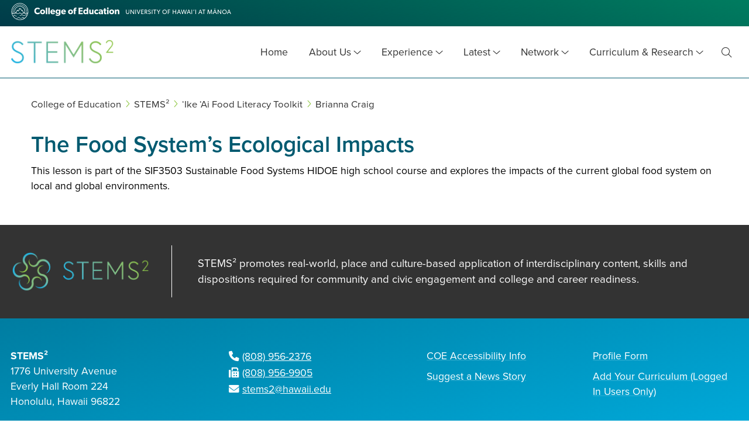

--- FILE ---
content_type: text/html; charset=UTF-8
request_url: https://coe.hawaii.edu/stems2/ike-ai/the-food-systems-ecological-impacts/
body_size: 11193
content:
<!doctype html>
<html lang="en-US">
  
    <head>
  <meta charset="utf-8">
  <meta http-equiv="x-ua-compatible" content="ie=edge">
  <meta name="viewport" content="width=device-width, initial-scale=1, shrink-to-fit=no">
  <meta name='robots' content='index, follow, max-image-preview:large, max-snippet:-1, max-video-preview:-1' />

	<!-- This site is optimized with the Yoast SEO plugin v26.7 - https://yoast.com/wordpress/plugins/seo/ -->
	<title>The Food System’s Ecological Impacts - STEMS²</title>
	<link rel="canonical" href="https://coe.hawaii.edu/stems2/ike-ai/the-food-systems-ecological-impacts/" />
	<meta property="og:locale" content="en_US" />
	<meta property="og:type" content="article" />
	<meta property="og:title" content="The Food System’s Ecological Impacts - STEMS²" />
	<meta property="og:description" content="This lesson is part of the SIF3503 Sustainable Food Systems HIDOE high school course and explores the impacts of the current global food system on local and global environments." />
	<meta property="og:url" content="https://coe.hawaii.edu/stems2/ike-ai/the-food-systems-ecological-impacts/" />
	<meta property="og:site_name" content="STEMS²" />
	<meta name="twitter:card" content="summary_large_image" />
	<script type="application/ld+json" class="yoast-schema-graph">{"@context":"https://schema.org","@graph":[{"@type":"WebPage","@id":"https://coe.hawaii.edu/stems2/ike-ai/the-food-systems-ecological-impacts/","url":"https://coe.hawaii.edu/stems2/ike-ai/the-food-systems-ecological-impacts/","name":"The Food System’s Ecological Impacts - STEMS²","isPartOf":{"@id":"https://coe.hawaii.edu/stems2/#website"},"datePublished":"2022-05-12T20:07:21+00:00","inLanguage":"en-US","potentialAction":[{"@type":"ReadAction","target":["https://coe.hawaii.edu/stems2/ike-ai/the-food-systems-ecological-impacts/"]}]},{"@type":"WebSite","@id":"https://coe.hawaii.edu/stems2/#website","url":"https://coe.hawaii.edu/stems2/","name":"STEMS²","description":"","publisher":{"@id":"https://coe.hawaii.edu/stems2/#organization"},"potentialAction":[{"@type":"SearchAction","target":{"@type":"EntryPoint","urlTemplate":"https://coe.hawaii.edu/stems2/?s={search_term_string}"},"query-input":{"@type":"PropertyValueSpecification","valueRequired":true,"valueName":"search_term_string"}}],"inLanguage":"en-US"},{"@type":"Organization","@id":"https://coe.hawaii.edu/stems2/#organization","name":"College of Education - University of Hawaiʻi at Mānoa","url":"https://coe.hawaii.edu/stems2/","logo":{"@type":"ImageObject","inLanguage":"en-US","@id":"https://coe.hawaii.edu/stems2/#/schema/logo/image/","url":"https://coe.hawaii.edu/stems2/wp-content/uploads/sites/3/2022/04/coe-color-mark.png","contentUrl":"https://coe.hawaii.edu/stems2/wp-content/uploads/sites/3/2022/04/coe-color-mark.png","width":1200,"height":1200,"caption":"College of Education - University of Hawaiʻi at Mānoa"},"image":{"@id":"https://coe.hawaii.edu/stems2/#/schema/logo/image/"}}]}</script>
	<!-- / Yoast SEO plugin. -->


<link rel='dns-prefetch' href='//maps.googleapis.com' />
<link rel='dns-prefetch' href='//www.googletagmanager.com' />
<link rel="alternate" title="oEmbed (JSON)" type="application/json+oembed" href="https://coe.hawaii.edu/stems2/wp-json/oembed/1.0/embed?url=https%3A%2F%2Fcoe.hawaii.edu%2Fstems2%2Fike-ai%2Fthe-food-systems-ecological-impacts%2F" />
<link rel="alternate" title="oEmbed (XML)" type="text/xml+oembed" href="https://coe.hawaii.edu/stems2/wp-json/oembed/1.0/embed?url=https%3A%2F%2Fcoe.hawaii.edu%2Fstems2%2Fike-ai%2Fthe-food-systems-ecological-impacts%2F&#038;format=xml" />
<style id='wp-img-auto-sizes-contain-inline-css' type='text/css'>
img:is([sizes=auto i],[sizes^="auto," i]){contain-intrinsic-size:3000px 1500px}
/*# sourceURL=wp-img-auto-sizes-contain-inline-css */
</style>
<style id='wp-emoji-styles-inline-css' type='text/css'>

	img.wp-smiley, img.emoji {
		display: inline !important;
		border: none !important;
		box-shadow: none !important;
		height: 1em !important;
		width: 1em !important;
		margin: 0 0.07em !important;
		vertical-align: -0.1em !important;
		background: none !important;
		padding: 0 !important;
	}
/*# sourceURL=wp-emoji-styles-inline-css */
</style>
<style id='wp-block-library-inline-css' type='text/css'>
:root{--wp-block-synced-color:#7a00df;--wp-block-synced-color--rgb:122,0,223;--wp-bound-block-color:var(--wp-block-synced-color);--wp-editor-canvas-background:#ddd;--wp-admin-theme-color:#007cba;--wp-admin-theme-color--rgb:0,124,186;--wp-admin-theme-color-darker-10:#006ba1;--wp-admin-theme-color-darker-10--rgb:0,107,160.5;--wp-admin-theme-color-darker-20:#005a87;--wp-admin-theme-color-darker-20--rgb:0,90,135;--wp-admin-border-width-focus:2px}@media (min-resolution:192dpi){:root{--wp-admin-border-width-focus:1.5px}}.wp-element-button{cursor:pointer}:root .has-very-light-gray-background-color{background-color:#eee}:root .has-very-dark-gray-background-color{background-color:#313131}:root .has-very-light-gray-color{color:#eee}:root .has-very-dark-gray-color{color:#313131}:root .has-vivid-green-cyan-to-vivid-cyan-blue-gradient-background{background:linear-gradient(135deg,#00d084,#0693e3)}:root .has-purple-crush-gradient-background{background:linear-gradient(135deg,#34e2e4,#4721fb 50%,#ab1dfe)}:root .has-hazy-dawn-gradient-background{background:linear-gradient(135deg,#faaca8,#dad0ec)}:root .has-subdued-olive-gradient-background{background:linear-gradient(135deg,#fafae1,#67a671)}:root .has-atomic-cream-gradient-background{background:linear-gradient(135deg,#fdd79a,#004a59)}:root .has-nightshade-gradient-background{background:linear-gradient(135deg,#330968,#31cdcf)}:root .has-midnight-gradient-background{background:linear-gradient(135deg,#020381,#2874fc)}:root{--wp--preset--font-size--normal:16px;--wp--preset--font-size--huge:42px}.has-regular-font-size{font-size:1em}.has-larger-font-size{font-size:2.625em}.has-normal-font-size{font-size:var(--wp--preset--font-size--normal)}.has-huge-font-size{font-size:var(--wp--preset--font-size--huge)}.has-text-align-center{text-align:center}.has-text-align-left{text-align:left}.has-text-align-right{text-align:right}.has-fit-text{white-space:nowrap!important}#end-resizable-editor-section{display:none}.aligncenter{clear:both}.items-justified-left{justify-content:flex-start}.items-justified-center{justify-content:center}.items-justified-right{justify-content:flex-end}.items-justified-space-between{justify-content:space-between}.screen-reader-text{border:0;clip-path:inset(50%);height:1px;margin:-1px;overflow:hidden;padding:0;position:absolute;width:1px;word-wrap:normal!important}.screen-reader-text:focus{background-color:#ddd;clip-path:none;color:#444;display:block;font-size:1em;height:auto;left:5px;line-height:normal;padding:15px 23px 14px;text-decoration:none;top:5px;width:auto;z-index:100000}html :where(.has-border-color){border-style:solid}html :where([style*=border-top-color]){border-top-style:solid}html :where([style*=border-right-color]){border-right-style:solid}html :where([style*=border-bottom-color]){border-bottom-style:solid}html :where([style*=border-left-color]){border-left-style:solid}html :where([style*=border-width]){border-style:solid}html :where([style*=border-top-width]){border-top-style:solid}html :where([style*=border-right-width]){border-right-style:solid}html :where([style*=border-bottom-width]){border-bottom-style:solid}html :where([style*=border-left-width]){border-left-style:solid}html :where(img[class*=wp-image-]){height:auto;max-width:100%}:where(figure){margin:0 0 1em}html :where(.is-position-sticky){--wp-admin--admin-bar--position-offset:var(--wp-admin--admin-bar--height,0px)}@media screen and (max-width:600px){html :where(.is-position-sticky){--wp-admin--admin-bar--position-offset:0px}}
/*# sourceURL=/wp-includes/css/dist/block-library/common.min.css */
</style>
<link rel='stylesheet' id='sage/main.css-css' href='https://coe.hawaii.edu/stems2/wp-content/themes/coe-wp-programs-theme/dist/styles/main_a284d1aa.css?ver=1.0' type='text/css' media='all' />
<script type="text/javascript" src="https://coe.hawaii.edu/stems2/wp-includes/js/jquery/jquery.min.js?ver=3.7.1" id="jquery-core-js"></script>
<script type="text/javascript" src="https://coe.hawaii.edu/stems2/wp-includes/js/jquery/jquery-migrate.min.js?ver=3.4.1" id="jquery-migrate-js"></script>
<link rel="https://api.w.org/" href="https://coe.hawaii.edu/stems2/wp-json/" /><link rel="alternate" title="JSON" type="application/json" href="https://coe.hawaii.edu/stems2/wp-json/wp/v2/ike_ai_resource/6168" /><link rel="EditURI" type="application/rsd+xml" title="RSD" href="https://coe.hawaii.edu/stems2/xmlrpc.php?rsd" />
<meta name="generator" content="WordPress 6.9" />
<meta name="generator" content="Site Kit by Google 1.170.0" />    <link rel="apple-touch-icon" href="https://coe.hawaii.edu/stems2/wp-content/themes/coe-wp-programs-theme/resources/assets/images/favicons/apple-icon-57x57.png" sizes="57x57">
    <link rel="apple-touch-icon" href="https://coe.hawaii.edu/stems2/wp-content/themes/coe-wp-programs-theme/resources/assets/images/favicons/apple-icon-60x60.png" sizes="60x60">
    <link rel="apple-touch-icon" href="https://coe.hawaii.edu/stems2/wp-content/themes/coe-wp-programs-theme/resources/assets/images/favicons/apple-icon-72x72.png" sizes="72x72">
    <link rel="apple-touch-icon" href="https://coe.hawaii.edu/stems2/wp-content/themes/coe-wp-programs-theme/resources/assets/images/favicons/apple-icon-114x114.png" sizes="114x114">
    <link rel="apple-touch-icon" href="https://coe.hawaii.edu/stems2/wp-content/themes/coe-wp-programs-theme/resources/assets/images/favicons/apple-icon-120x120.png" sizes="120x120">
    <link rel="apple-touch-icon" href="https://coe.hawaii.edu/stems2/wp-content/themes/coe-wp-programs-theme/resources/assets/images/favicons/apple-icon-144x144.png" sizes="144x144">
    <link rel="apple-touch-icon" href="https://coe.hawaii.edu/stems2/wp-content/themes/coe-wp-programs-theme/resources/assets/images/favicons/apple-icon-152x152.png" sizes="152x152">
    <link rel="apple-touch-icon" href="https://coe.hawaii.edu/stems2/wp-content/themes/coe-wp-programs-theme/resources/assets/images/favicons/apple-icon-180x180.png" sizes="180x180">
    <link rel="icon" type="image/png" href="https://coe.hawaii.edu/stems2/wp-content/themes/coe-wp-programs-theme/resources/assets/images/favicons/android-icon-192x192.png" sizes="192x192">
    <link rel="icon" type="image/png" href="https://coe.hawaii.edu/stems2/wp-content/themes/coe-wp-programs-theme/resources/assets/images/favicons/favicon-32x32.png" sizes="32x32">
    <link rel="icon" type="image/png" href="https://coe.hawaii.edu/stems2/wp-content/themes/coe-wp-programs-theme/resources/assets/images/favicons/favicon-96x96.png" sizes="96x96">
    <link rel="icon" type="image/png" href="https://coe.hawaii.edu/stems2/wp-content/themes/coe-wp-programs-theme/resources/assets/images/favicons/favicon-16x16.png" sizes="16x16">
    <link rel="manifest" href="https://coe.hawaii.edu/stems2/wp-content/themes/coe-wp-programs-theme/resources/assets/images/favicons/manifest.json">
    <meta name="msapplication-TileColor" content="#fff">
    <meta name="msapplication-TileImager" content="ms-icon-144x144">
    <meta name="theme-color" content="#fff">
    <link rel="shortcut icon" type="image/png" href="https://coe.hawaii.edu/stems2/wp-content/themes/coe-wp-programs-theme/resources/assets/images/coe-icon.png">
    <link rel="shortcut icon" type="image/x-icon" href="https://coe.hawaii.edu/stems2/wp-content/themes/coe-wp-programs-theme/resources/assets/images/favicons/favicon.ico">
    <link rel="icon" type="image/x-icon" href="https://coe.hawaii.edu/stems2/wp-content/themes/coe-wp-programs-theme/resources/assets/images/favicons/favicon.ico">
    <meta name="google-site-verification" content="t434u_H4w9lTKtLjxUzcPKmxbp0JLxqJG-SYkU9wdTE"><style class='wp-fonts-local' type='text/css'>
@font-face{font-family:proxima-nova;font-style:normal;font-weight:400;font-display:auto;src:url('https://use.typekit.net/af/4838bd/00000000000000003b9b0934/27/l?primer=f592e0a4b9356877842506ce344308576437e4f677d7c9b78ca2162e6cad991a&fvd=n4&v=3&.woff2') format('woff2'), url('https://use.typekit.net/af/4838bd/00000000000000003b9b0934/27/d?primer=f592e0a4b9356877842506ce344308576437e4f677d7c9b78ca2162e6cad991a&fvd=n4&v=3&.woff') format('woff'), url('https://use.typekit.net/af/4838bd/00000000000000003b9b0934/27/a?primer=f592e0a4b9356877842506ce344308576437e4f677d7c9b78ca2162e6cad991a&fvd=n4&v=3&.otf') format('opentype');}
@font-face{font-family:proxima-nova;font-style:italic;font-weight:400;font-display:auto;src:url('https://use.typekit.net/af/6aec08/00000000000000003b9b0935/27/l?primer=f592e0a4b9356877842506ce344308576437e4f677d7c9b78ca2162e6cad991a&fvd=i4&v=3&.woff2') format('woff2'), url('https://use.typekit.net/af/6aec08/00000000000000003b9b0935/27/d?primer=f592e0a4b9356877842506ce344308576437e4f677d7c9b78ca2162e6cad991a&fvd=i4&v=3&.woff') format('woff'), url('https://use.typekit.net/af/6aec08/00000000000000003b9b0935/27/a?primer=f592e0a4b9356877842506ce344308576437e4f677d7c9b78ca2162e6cad991a&fvd=i4&v=3&.otf') format('opentype');}
@font-face{font-family:proxima-nova;font-style:normal;font-weight:600;font-display:auto;src:url('https://use.typekit.net/af/27776b/00000000000000003b9b0939/27/l?primer=f592e0a4b9356877842506ce344308576437e4f677d7c9b78ca2162e6cad991a&fvd=n6&v=3&.woff2') format('woff2'), url('https://use.typekit.net/af/27776b/00000000000000003b9b0939/27/d?primer=f592e0a4b9356877842506ce344308576437e4f677d7c9b78ca2162e6cad991a&fvd=n6&v=3&.woff') format('woff'), url('https://use.typekit.net/af/27776b/00000000000000003b9b0939/27/a?primer=f592e0a4b9356877842506ce344308576437e4f677d7c9b78ca2162e6cad991a&fvd=n6&v=3&.otf') format('opentype');}
@font-face{font-family:proxima-nova;font-style:normal;font-weight:700;font-display:auto;src:url('https://use.typekit.net/af/71f83c/00000000000000003b9b093b/27/l?primer=f592e0a4b9356877842506ce344308576437e4f677d7c9b78ca2162e6cad991a&fvd=n7&v=3&.woff2') format('woff2'), url('https://use.typekit.net/af/71f83c/00000000000000003b9b093b/27/d?primer=f592e0a4b9356877842506ce344308576437e4f677d7c9b78ca2162e6cad991a&fvd=n7&v=3&.woff') format('woff'), url('https://use.typekit.net/af/71f83c/00000000000000003b9b093b/27/a?primer=f592e0a4b9356877842506ce344308576437e4f677d7c9b78ca2162e6cad991a&fvd=n7&v=3&.otf') format('opentype');}
@font-face{font-family:proxima-nova;font-style:normal;font-weight:800;font-display:auto;src:url('https://use.typekit.net/af/a3eee8/00000000000000003b9b093c/27/l?primer=f592e0a4b9356877842506ce344308576437e4f677d7c9b78ca2162e6cad991a&fvd=n8&v=3&.woff2') format('woff2'), url('https://use.typekit.net/af/a3eee8/00000000000000003b9b093c/27/d?primer=f592e0a4b9356877842506ce344308576437e4f677d7c9b78ca2162e6cad991a&fvd=n8&v=3&.woff') format('woff'), url('https://use.typekit.net/af/a3eee8/00000000000000003b9b093c/27/a?primer=f592e0a4b9356877842506ce344308576437e4f677d7c9b78ca2162e6cad991a&fvd=n8&v=3&.otf') format('opentype');}
</style>
  
            
      <script>(function(w,d,s,l,i){w[l]=w[l]||[];w[l].push({'gtm.start':
      new Date().getTime(),event:'gtm.js'});var f=d.getElementsByTagName(s)[0],
      j=d.createElement(s),dl=l!='dataLayer'?'&l='+l:'';j.async=true;j.src=
      'https://www.googletagmanager.com/gtm.js?id='+i+dl;f.parentNode.insertBefore(j,f);
      })(window,document,'script','dataLayer','GTM-P36ZX7');</script>
      
              
      <meta name="google-site-verification" content="mMZZ9V6LYdxiMHsCsh27B9yo0HcXfs6VYRx3DQ2B7vg" />
              
      <script async src="https://www.googletagmanager.com/gtag/js?id=G-Y6Q7MWVTXE"></script>
      <script>
        window.dataLayer = window.dataLayer || [];
        function gtag(){dataLayer.push(arguments);}
        gtag('js', new Date());
        gtag('config', 'G-Y6Q7MWVTXE');
      </script>
      </head>
  <body class="wp-singular ike_ai_resource-template-default single single-ike_ai_resource postid-6168 wp-theme-coe-wp-programs-themeresources edcs program stems2 the-food-systems-ecological-impacts sidebar-primary app-data index-data singular-data single-data single-ike_ai_resource-data single-ike_ai_resource-the-food-systems-ecological-impacts-data">
          <!-- Google Tag Manager (noscript) -->
      <noscript><iframe src="https://www.googletagmanager.com/ns.html?id=GTM-P36ZX7"
      height="0" width="0" style="display:none;visibility:hidden" title="Google Tag Manager"></iframe></noscript>
      <!-- End Google Tag Manager (noscript) -->
    
    
        <header class="banner" role="banner">
  <a class="screen-reader-text skip-link" href="#content">Skip to main content</a>
    
      <div class="coe-banner">
      <div class="header-container">
                  <div class="coe-logo">
            <a href="//coe.hawaii.edu" title="college of education main">
              <img src="https://coe.hawaii.edu/stems2/wp-content/themes/coe-wp-programs-theme/dist/images/coe-web-logo_daed10f1.svg" alt="College of Education University of Hawai‘i at Manoa’">
              <span class="screen-reader-text">College of Education</span>
            </a>
          </div>
                <div class="coe-links">
                  </div>
              </div>
    </div>
    
  <div class="program-banner">
                <a class="brand normal" href="https://coe.hawaii.edu/stems2">
                <h1
          id="site-title"
          class="stems2-logo"
                  >
          <span>STEMS²</span>
                  </h1>
      </a>
        <nav aria-label="main menu" class="nav-primary">
      
              <button class="menu-toggle" aria-expanded="false">Menu <span class="screen-reader-text">Open Mobile Menu</span></button>
                    <div class="menu-main-container"><ul id="menu-main" class="nav"><li id="menu-item-2335" class="menu-item menu-item-type-post_type menu-item-object-page menu-item-home menu-item-2335"><a href="https://coe.hawaii.edu/stems2/">Home</a></li>
<li id="menu-item-1362" class="menu-item menu-item-type-custom menu-item-object-custom menu-item-has-children menu-item-1362"><a href="#">About Us</a>
<ul class="sub-menu">
	<li id="menu-item-314" class="menu-item menu-item-type-post_type menu-item-object-page menu-item-314"><a href="https://coe.hawaii.edu/stems2/about/">What is STEMS²?</a></li>
	<li id="menu-item-320" class="menu-item menu-item-type-post_type menu-item-object-page menu-item-320"><a href="https://coe.hawaii.edu/stems2/why/">Why S²?</a></li>
	<li id="menu-item-1692" class="menu-item menu-item-type-post_type menu-item-object-page menu-item-1692"><a href="https://coe.hawaii.edu/stems2/photo-gallery/">Photo Gallery</a></li>
</ul>
</li>
<li id="menu-item-277" class="menu-item menu-item-type-custom menu-item-object-custom menu-item-has-children menu-item-277"><a href="#">Experience</a>
<ul class="sub-menu">
	<li id="menu-item-276" class="menu-item menu-item-type-post_type menu-item-object-programs menu-item-276"><a href="https://coe.hawaii.edu/stems2/programs/masters/">STEMS² Master&#8217;s</a></li>
	<li id="menu-item-3097" class="menu-item menu-item-type-custom menu-item-object-custom menu-item-3097"><a href="https://coe.hawaii.edu/stems2/symposium/2025/">STEMS² Symposium</a></li>
	<li id="menu-item-1617" class="menu-item menu-item-type-post_type menu-item-object-programs menu-item-1617"><a href="https://coe.hawaii.edu/stems2/programs/pd/">Professional Development</a></li>
	<li id="menu-item-1855" class="menu-item menu-item-type-post_type menu-item-object-programs menu-item-1855"><a href="https://coe.hawaii.edu/stems2/programs/collaborations/">Custom &#038; International Collaborations</a></li>
</ul>
</li>
<li id="menu-item-280" class="menu-item menu-item-type-custom menu-item-object-custom menu-item-has-children menu-item-280"><a href="#">Latest</a>
<ul class="sub-menu">
	<li id="menu-item-375" class="menu-item menu-item-type-custom menu-item-object-custom menu-item-375"><a href="https://coe.hawaii.edu/stems2/news/">News, Events &#038; Announcements</a></li>
	<li id="menu-item-864" class="menu-item menu-item-type-post_type menu-item-object-page menu-item-864"><a href="https://coe.hawaii.edu/stems2/calendar/">Calendar</a></li>
	<li id="menu-item-377" class="menu-item menu-item-type-custom menu-item-object-custom menu-item-377"><a href="https://coe.hawaii.edu/stems2/profiles/">Profiles</a></li>
	<li id="menu-item-769" class="menu-item menu-item-type-post_type menu-item-object-page menu-item-769"><a href="https://coe.hawaii.edu/stems2/photo-gallery/">Photo Gallery</a></li>
	<li id="menu-item-9301" class="menu-item menu-item-type-post_type menu-item-object-page menu-item-9301"><a href="https://coe.hawaii.edu/stems2/newsletter/">Newsletter</a></li>
	<li id="menu-item-2045" class="menu-item menu-item-type-custom menu-item-object-custom menu-item-2045"><a href="https://www.youtube.com/channel/UCM8x56zuebNlGEvlUTLsC7g?disable_polymer=true">STEMS² on YouTube</a></li>
</ul>
</li>
<li id="menu-item-279" class="menu-item menu-item-type-custom menu-item-object-custom menu-item-has-children menu-item-279"><a href="#">Network</a>
<ul class="sub-menu">
	<li id="menu-item-372" class="menu-item menu-item-type-custom menu-item-object-custom menu-item-372"><a href="https://coe.hawaii.edu/stems2/profile_search/">Network Directory</a></li>
	<li id="menu-item-332" class="menu-item menu-item-type-post_type menu-item-object-page menu-item-332"><a href="https://coe.hawaii.edu/stems2/network-map/">Network Map</a></li>
	<li id="menu-item-1435" class="menu-item menu-item-type-post_type menu-item-object-page menu-item-1435"><a href="https://coe.hawaii.edu/stems2/sponsors/">Sponsors</a></li>
	<li id="menu-item-1436" class="menu-item menu-item-type-post_type menu-item-object-page menu-item-1436"><a href="https://coe.hawaii.edu/stems2/donate/">Donate to STEMS²</a></li>
</ul>
</li>
<li id="menu-item-281" class="menu-item menu-item-type-custom menu-item-object-custom menu-item-has-children menu-item-281"><a href="#">Curriculum &#038; Research</a>
<ul class="sub-menu">
	<li id="menu-item-4566" class="menu-item menu-item-type-custom menu-item-object-custom menu-item-4566"><a href="#">Curriculum &#038; Resources</a></li>
	<li id="menu-item-399" class="menu-item menu-item-type-custom menu-item-object-custom menu-item-399"><a href="https://coe.hawaii.edu/stems2/curriculum/">STEMS² Curriculum Search</a></li>
	<li id="menu-item-4890" class="menu-item menu-item-type-post_type menu-item-object-page menu-item-4890"><a href="https://coe.hawaii.edu/stems2/ulu-education-toolkit-guide/">‘Ulu Education Toolkit</a></li>
	<li id="menu-item-7029" class="menu-item menu-item-type-post_type menu-item-object-page menu-item-7029"><a href="https://coe.hawaii.edu/stems2/ike-ai-guide/">ʻIke ʻAi Food Literacy Toolkit</a></li>
	<li id="menu-item-9247" class="menu-item menu-item-type-post_type menu-item-object-page menu-item-9247"><a href="https://coe.hawaii.edu/stems2/farm-to-school-guide/">Hawai‘i Farm to School Toolkit</a></li>
	<li id="menu-item-4567" class="menu-item menu-item-type-custom menu-item-object-custom menu-item-4567"><a href="#">Research</a></li>
	<li id="menu-item-1012" class="menu-item menu-item-type-custom menu-item-object-custom menu-item-1012"><a href="https://coe.hawaii.edu/stems2/research/">Faculty/Staff Research</a></li>
	<li id="menu-item-495" class="menu-item menu-item-type-post_type menu-item-object-page menu-item-495"><a href="https://coe.hawaii.edu/stems2/our-research/">Student &#038; Affiliated Research</a></li>
	<li id="menu-item-343" class="menu-item menu-item-type-post_type menu-item-object-page menu-item-343"><a href="https://coe.hawaii.edu/stems2/research-we-draw-from/">Research We Draw From</a></li>
</ul>
</li>
</ul></div>
            
              <div class="menu-search">
  <a class="search-toggle" href="#searchform"><i class="fal fa-search" aria-hidden="true"></i><span class="screen-reader-text">Toggle Search</span></a>
  <div class="search-container" aria-expanded="false">
    <form role="search" method="get" class="searchform" action="https://coe.hawaii.edu/stems2/">
      <label for="basic-site-search" id="searchform" class="screen-reader-text" action="https://coe.hawaii.edu/stems2/">
        Search for:
      </label>
      <input type="search" class="search-field" id="basic-site-search" placeholder="Search &hellip;" value="" name="s" />
      <button type="submit" class="search-submit" value="Search"><i class="fal fa-search" aria-hidden="true"></i><span class="screen-reader-text">Site Search</span></button>
    </form>
  </div>
</div>
          </nav>
  </div>
</header>
 

    <main class="main with_sidebar print" id="content">

      

        <div class="content print" role="main">
    <div class="container">
      <div class="breadcrumbs" typeof="BreadcrumbList" vocab="http://schema.org/">
    <span property="itemListElement" typeof="ListItem"><a property="item" typeof="WebPage" title="Go to College of Education." href="https://coe.hawaii.edu" class="main-home"><span property="name">College of Education</span></a><meta property="position" content="1"></span><i class="fal fa-angle-right" aria-hidden="true"></i><span property="itemListElement" typeof="ListItem"><a property="item" typeof="WebPage" title="Go to STEMS²." href="https://coe.hawaii.edu/stems2" class="home"><span property="name">STEMS²</span></a><meta property="position" content="2"></span><i class="fal fa-angle-right" aria-hidden="true"></i><span property="itemListElement" typeof="ListItem"><a property="item" typeof="WebPage" title="Go to ʻIke ʻAi Food Literacy Toolkit." href="https://coe.hawaii.edu/stems2/ike-ai/" class="archive post-ike_ai_resource-archive" ><span property="name">ʻIke ʻAi Food Literacy Toolkit</span></a><meta property="position" content="3"></span><i class="fal fa-angle-right" aria-hidden="true"></i><span property="itemListElement" typeof="ListItem"><a property="item" typeof="WebPage" title="Go to the Brianna Craig Toolkit Resource Contributor archives." href="https://coe.hawaii.edu/stems2/toolkit_resource_contributor/brianna-craig/?post_type=ike_ai_resource" class="taxonomy toolkit_resource_contributor" aria-current="page"><span property="name">Brianna Craig</span></a><meta property="position" content="4"></span>
  </div>
      <div class="page-header">
          <h1>
                  The Food System’s Ecological Impacts
                          
              </h1>
      </div>
    </div>
    <div class="main_content">
      <div class="container">
            <article role="article" class="post-6168 ike_ai_resource type-ike_ai_resource status-publish hentry toolkit_resource_contributor-brianna-craig">
  <div class="entry-content">
    <p>This lesson is part of the SIF3503 Sustainable Food Systems HIDOE high school course and explores the impacts of the current global food system on local and global environments.</p>
  </div>
  <footer>
    
  </footer>
  <section id="comments" class="comments">
  
  
  </section>
</article>
        </div>
    </div>
  </div>

      

    </main>

        <footer class="department-footer" aria-label="department or special program info">
    <div class="container">
              <img class="dept-logo" src="https://coe.hawaii.edu/stems2/wp-content/themes/coe-wp-programs-theme/dist/images/stems2-color-logo_cb569e3a.png" alt="STEMS² logo">
                    <p class="tagline">
                    STEMS² promotes real-world, place and culture-based application of interdisciplinary content, skills and dispositions required for community and civic engagement and college and career readiness.
                  </p>
          </div>
  </footer>
  
  <footer class="site-footer">
    <div class="container">
      <div class="address-contact-link">
        <address>
          <strong>STEMS²</strong>
                    <p>1776 University Avenue<br />
Everly Hall Room 224<br />
Honolulu, Hawaii 96822</p>

        </address>
        <div class="contact">
                                <i class="fas fa-phone" aria-hidden="true"></i> <a href="tel:+1-808-956-2376">(808) 956-2376</a>
                                <br /><i class="fas fa-fax" aria-hidden="true"></i> <a href="tel:+1-808-956-9905">(808) 956-9905</a>
                                <br /><i class="fas fa-envelope" aria-hidden="true"></i> <a href="mailto:stems2@hawaii.edu">stems2@hawaii.edu</a>
                  </div>

                  <ul class="other-links-col other-links-col1">
                                         <li><a href="https://coe.hawaii.edu/accessibility" target="_self">COE Accessibility Info</a></li>
                                         <li><a href="https://docs.google.com/forms/d/e/1FAIpQLSc1jLT5S8Chwbk858e2Z5msnbrPjy-EGqHvLvHOYqJ0gnSfhA/viewform" target="_self">Suggest a News Story</a></li>
                      </ul>
                          <ul class="other-links-col other-links-col2">
                                                                     <li><a href="https://goo.gl/forms/CkZ5Pdppic2l6wtq2" target="_self">Profile Form</a></li>
                                         <li><a href="https://coe.hawaii.edu/stems2/curricula-form/" target="_self">Add Your Curriculum (Logged In Users Only)</a></li>
                                        </ul>
              </div>
      <div class="logos-coe-links">
        <div class="logos">
          <a class="coe" href="//coe.hawaii.edu">
            <img src="https://coe.hawaii.edu/stems2/wp-content/themes/coe-wp-programs-theme/dist/images/coe-logo-white_144fe760.svg" alt="UHM logo">
          </a>
          <a class="manoa" href="//manoa.hawaii.edu">
            <img src="https://coe.hawaii.edu/stems2/wp-content/themes/coe-wp-programs-theme/dist/images/manoa-white-left_9480cfad.svg" alt="College of Education logo">
          </a>
        </div>
        <div class="links">
          
                      <a class="sitemap" href="https://coe.hawaii.edu/stems2/sitemap/" title="sitemap"><i aria-hidden="true" class="fal fa-sitemap"></i> <span>Sitemap</span></a>
                      <a class="give" href="http://www.uhfoundation.org/STEMS2" target="1"><i aria-hidden="true" class="fal fa-gift"></i> <span>Give</span></a>
     <a class="apply" href="https://makalei.coe.hawaii.edu/student" target="1"><i aria-hidden="true" class="fal fa-pencil-alt"></i> <span>Apply</span></a>


      <a href="https://coe.hawaii.edu/stems2/wp-login.php?redirect_to=https%3A%2F%2Fcoe.hawaii.edu%2Fstems2%2Fike-ai%2Fthe-food-systems-ecological-impacts%2F" title="user login"><i aria-hidden="true" class="fal fa-sign-in"></i> <span>Log In</span></a>
          </div>
      </div>
    </div>
  </footer>

    <script type="speculationrules">
{"prefetch":[{"source":"document","where":{"and":[{"href_matches":"/stems2/*"},{"not":{"href_matches":["/stems2/wp-*.php","/stems2/wp-admin/*","/stems2/wp-content/uploads/sites/3/*","/stems2/wp-content/*","/stems2/wp-content/plugins/*","/stems2/wp-content/themes/coe-wp-programs-theme/resources/*","/stems2/*\\?(.+)"]}},{"not":{"selector_matches":"a[rel~=\"nofollow\"]"}},{"not":{"selector_matches":".no-prefetch, .no-prefetch a"}}]},"eagerness":"conservative"}]}
</script>
<style id='global-styles-inline-css' type='text/css'>
:root{--wp--preset--aspect-ratio--square: 1;--wp--preset--aspect-ratio--4-3: 4/3;--wp--preset--aspect-ratio--3-4: 3/4;--wp--preset--aspect-ratio--3-2: 3/2;--wp--preset--aspect-ratio--2-3: 2/3;--wp--preset--aspect-ratio--16-9: 16/9;--wp--preset--aspect-ratio--9-16: 9/16;--wp--preset--color--black: #000000;--wp--preset--color--cyan-bluish-gray: #abb8c3;--wp--preset--color--white: #ffffff;--wp--preset--color--pale-pink: #f78da7;--wp--preset--color--vivid-red: #cf2e2e;--wp--preset--color--luminous-vivid-orange: #ff6900;--wp--preset--color--luminous-vivid-amber: #fcb900;--wp--preset--color--light-green-cyan: #7bdcb5;--wp--preset--color--vivid-green-cyan: #00d084;--wp--preset--color--pale-cyan-blue: #8ed1fc;--wp--preset--color--vivid-cyan-blue: #0693e3;--wp--preset--color--vivid-purple: #9b51e0;--wp--preset--color--coe-green: #009877;--wp--preset--color--coe-blue: #005a70;--wp--preset--color--coe-black: #0f1820;--wp--preset--color--coe-light-green-background: #e6f5f1;--wp--preset--color--coe-light-green: #ccebe4;--wp--preset--color--coe-gray: #b1b6b9;--wp--preset--color--coe-white: #ffffff;--wp--preset--color--coe-green-shade: #007c5f;--wp--preset--color--coe-red: #b34a64;--wp--preset--color--coe-purple: #484d7a;--wp--preset--color--coe-highlight-green: #668848;--wp--preset--color--coe-forward-blue: #00828c;--wp--preset--gradient--vivid-cyan-blue-to-vivid-purple: linear-gradient(135deg,rgb(6,147,227) 0%,rgb(155,81,224) 100%);--wp--preset--gradient--light-green-cyan-to-vivid-green-cyan: linear-gradient(135deg,rgb(122,220,180) 0%,rgb(0,208,130) 100%);--wp--preset--gradient--luminous-vivid-amber-to-luminous-vivid-orange: linear-gradient(135deg,rgb(252,185,0) 0%,rgb(255,105,0) 100%);--wp--preset--gradient--luminous-vivid-orange-to-vivid-red: linear-gradient(135deg,rgb(255,105,0) 0%,rgb(207,46,46) 100%);--wp--preset--gradient--very-light-gray-to-cyan-bluish-gray: linear-gradient(135deg,rgb(238,238,238) 0%,rgb(169,184,195) 100%);--wp--preset--gradient--cool-to-warm-spectrum: linear-gradient(135deg,rgb(74,234,220) 0%,rgb(151,120,209) 20%,rgb(207,42,186) 40%,rgb(238,44,130) 60%,rgb(251,105,98) 80%,rgb(254,248,76) 100%);--wp--preset--gradient--blush-light-purple: linear-gradient(135deg,rgb(255,206,236) 0%,rgb(152,150,240) 100%);--wp--preset--gradient--blush-bordeaux: linear-gradient(135deg,rgb(254,205,165) 0%,rgb(254,45,45) 50%,rgb(107,0,62) 100%);--wp--preset--gradient--luminous-dusk: linear-gradient(135deg,rgb(255,203,112) 0%,rgb(199,81,192) 50%,rgb(65,88,208) 100%);--wp--preset--gradient--pale-ocean: linear-gradient(135deg,rgb(255,245,203) 0%,rgb(182,227,212) 50%,rgb(51,167,181) 100%);--wp--preset--gradient--electric-grass: linear-gradient(135deg,rgb(202,248,128) 0%,rgb(113,206,126) 100%);--wp--preset--gradient--midnight: linear-gradient(135deg,rgb(2,3,129) 0%,rgb(40,116,252) 100%);--wp--preset--gradient--light-green-radial: radial-gradient(ellipse at -10% 0%, #ccebe4 0%, #e6f5f1 22%, #F5F2ED 80%);--wp--preset--gradient--blue-to-light-blue: linear-gradient(135deg, #005a70 20%, #337b8d 60%);--wp--preset--gradient--green-to-blue: radial-gradient(ellipse at 0% 15%, #009877 25%, #005a70 65%);--wp--preset--font-size--small: 13px;--wp--preset--font-size--medium: 20px;--wp--preset--font-size--large: 36px;--wp--preset--font-size--x-large: 42px;--wp--preset--font-family--proxima-nova: "proxima-nova", sans-serif;--wp--preset--spacing--20: 0.44rem;--wp--preset--spacing--30: 0.67rem;--wp--preset--spacing--40: 1rem;--wp--preset--spacing--50: 1.5rem;--wp--preset--spacing--60: 2.25rem;--wp--preset--spacing--70: 3.38rem;--wp--preset--spacing--80: 5.06rem;--wp--preset--shadow--natural: 6px 6px 9px rgba(0, 0, 0, 0.2);--wp--preset--shadow--deep: 12px 12px 50px rgba(0, 0, 0, 0.4);--wp--preset--shadow--sharp: 6px 6px 0px rgba(0, 0, 0, 0.2);--wp--preset--shadow--outlined: 6px 6px 0px -3px rgb(255, 255, 255), 6px 6px rgb(0, 0, 0);--wp--preset--shadow--crisp: 6px 6px 0px rgb(0, 0, 0);}:root { --wp--style--global--content-size: 1600px;--wp--style--global--wide-size: 1600px; }:where(body) { margin: 0; }.wp-site-blocks > .alignleft { float: left; margin-right: 2em; }.wp-site-blocks > .alignright { float: right; margin-left: 2em; }.wp-site-blocks > .aligncenter { justify-content: center; margin-left: auto; margin-right: auto; }:where(.wp-site-blocks) > * { margin-block-start: 24px; margin-block-end: 0; }:where(.wp-site-blocks) > :first-child { margin-block-start: 0; }:where(.wp-site-blocks) > :last-child { margin-block-end: 0; }:root { --wp--style--block-gap: 24px; }:root :where(.is-layout-flow) > :first-child{margin-block-start: 0;}:root :where(.is-layout-flow) > :last-child{margin-block-end: 0;}:root :where(.is-layout-flow) > *{margin-block-start: 24px;margin-block-end: 0;}:root :where(.is-layout-constrained) > :first-child{margin-block-start: 0;}:root :where(.is-layout-constrained) > :last-child{margin-block-end: 0;}:root :where(.is-layout-constrained) > *{margin-block-start: 24px;margin-block-end: 0;}:root :where(.is-layout-flex){gap: 24px;}:root :where(.is-layout-grid){gap: 24px;}.is-layout-flow > .alignleft{float: left;margin-inline-start: 0;margin-inline-end: 2em;}.is-layout-flow > .alignright{float: right;margin-inline-start: 2em;margin-inline-end: 0;}.is-layout-flow > .aligncenter{margin-left: auto !important;margin-right: auto !important;}.is-layout-constrained > .alignleft{float: left;margin-inline-start: 0;margin-inline-end: 2em;}.is-layout-constrained > .alignright{float: right;margin-inline-start: 2em;margin-inline-end: 0;}.is-layout-constrained > .aligncenter{margin-left: auto !important;margin-right: auto !important;}.is-layout-constrained > :where(:not(.alignleft):not(.alignright):not(.alignfull)){max-width: var(--wp--style--global--content-size);margin-left: auto !important;margin-right: auto !important;}.is-layout-constrained > .alignwide{max-width: var(--wp--style--global--wide-size);}body .is-layout-flex{display: flex;}.is-layout-flex{flex-wrap: wrap;align-items: center;}.is-layout-flex > :is(*, div){margin: 0;}body .is-layout-grid{display: grid;}.is-layout-grid > :is(*, div){margin: 0;}body{padding-top: 0px;padding-right: 0px;padding-bottom: 0px;padding-left: 0px;}a:where(:not(.wp-element-button)){text-decoration: underline;}:root :where(.wp-element-button, .wp-block-button__link){background-color: #32373c;border-width: 0;color: #fff;font-family: inherit;font-size: inherit;font-style: inherit;font-weight: inherit;letter-spacing: inherit;line-height: inherit;padding-top: calc(0.667em + 2px);padding-right: calc(1.333em + 2px);padding-bottom: calc(0.667em + 2px);padding-left: calc(1.333em + 2px);text-decoration: none;text-transform: inherit;}.has-black-color{color: var(--wp--preset--color--black) !important;}.has-cyan-bluish-gray-color{color: var(--wp--preset--color--cyan-bluish-gray) !important;}.has-white-color{color: var(--wp--preset--color--white) !important;}.has-pale-pink-color{color: var(--wp--preset--color--pale-pink) !important;}.has-vivid-red-color{color: var(--wp--preset--color--vivid-red) !important;}.has-luminous-vivid-orange-color{color: var(--wp--preset--color--luminous-vivid-orange) !important;}.has-luminous-vivid-amber-color{color: var(--wp--preset--color--luminous-vivid-amber) !important;}.has-light-green-cyan-color{color: var(--wp--preset--color--light-green-cyan) !important;}.has-vivid-green-cyan-color{color: var(--wp--preset--color--vivid-green-cyan) !important;}.has-pale-cyan-blue-color{color: var(--wp--preset--color--pale-cyan-blue) !important;}.has-vivid-cyan-blue-color{color: var(--wp--preset--color--vivid-cyan-blue) !important;}.has-vivid-purple-color{color: var(--wp--preset--color--vivid-purple) !important;}.has-coe-green-color{color: var(--wp--preset--color--coe-green) !important;}.has-coe-blue-color{color: var(--wp--preset--color--coe-blue) !important;}.has-coe-black-color{color: var(--wp--preset--color--coe-black) !important;}.has-coe-light-green-background-color{color: var(--wp--preset--color--coe-light-green-background) !important;}.has-coe-light-green-color{color: var(--wp--preset--color--coe-light-green) !important;}.has-coe-gray-color{color: var(--wp--preset--color--coe-gray) !important;}.has-coe-white-color{color: var(--wp--preset--color--coe-white) !important;}.has-coe-green-shade-color{color: var(--wp--preset--color--coe-green-shade) !important;}.has-coe-red-color{color: var(--wp--preset--color--coe-red) !important;}.has-coe-purple-color{color: var(--wp--preset--color--coe-purple) !important;}.has-coe-highlight-green-color{color: var(--wp--preset--color--coe-highlight-green) !important;}.has-coe-forward-blue-color{color: var(--wp--preset--color--coe-forward-blue) !important;}.has-black-background-color{background-color: var(--wp--preset--color--black) !important;}.has-cyan-bluish-gray-background-color{background-color: var(--wp--preset--color--cyan-bluish-gray) !important;}.has-white-background-color{background-color: var(--wp--preset--color--white) !important;}.has-pale-pink-background-color{background-color: var(--wp--preset--color--pale-pink) !important;}.has-vivid-red-background-color{background-color: var(--wp--preset--color--vivid-red) !important;}.has-luminous-vivid-orange-background-color{background-color: var(--wp--preset--color--luminous-vivid-orange) !important;}.has-luminous-vivid-amber-background-color{background-color: var(--wp--preset--color--luminous-vivid-amber) !important;}.has-light-green-cyan-background-color{background-color: var(--wp--preset--color--light-green-cyan) !important;}.has-vivid-green-cyan-background-color{background-color: var(--wp--preset--color--vivid-green-cyan) !important;}.has-pale-cyan-blue-background-color{background-color: var(--wp--preset--color--pale-cyan-blue) !important;}.has-vivid-cyan-blue-background-color{background-color: var(--wp--preset--color--vivid-cyan-blue) !important;}.has-vivid-purple-background-color{background-color: var(--wp--preset--color--vivid-purple) !important;}.has-coe-green-background-color{background-color: var(--wp--preset--color--coe-green) !important;}.has-coe-blue-background-color{background-color: var(--wp--preset--color--coe-blue) !important;}.has-coe-black-background-color{background-color: var(--wp--preset--color--coe-black) !important;}.has-coe-light-green-background-background-color{background-color: var(--wp--preset--color--coe-light-green-background) !important;}.has-coe-light-green-background-color{background-color: var(--wp--preset--color--coe-light-green) !important;}.has-coe-gray-background-color{background-color: var(--wp--preset--color--coe-gray) !important;}.has-coe-white-background-color{background-color: var(--wp--preset--color--coe-white) !important;}.has-coe-green-shade-background-color{background-color: var(--wp--preset--color--coe-green-shade) !important;}.has-coe-red-background-color{background-color: var(--wp--preset--color--coe-red) !important;}.has-coe-purple-background-color{background-color: var(--wp--preset--color--coe-purple) !important;}.has-coe-highlight-green-background-color{background-color: var(--wp--preset--color--coe-highlight-green) !important;}.has-coe-forward-blue-background-color{background-color: var(--wp--preset--color--coe-forward-blue) !important;}.has-black-border-color{border-color: var(--wp--preset--color--black) !important;}.has-cyan-bluish-gray-border-color{border-color: var(--wp--preset--color--cyan-bluish-gray) !important;}.has-white-border-color{border-color: var(--wp--preset--color--white) !important;}.has-pale-pink-border-color{border-color: var(--wp--preset--color--pale-pink) !important;}.has-vivid-red-border-color{border-color: var(--wp--preset--color--vivid-red) !important;}.has-luminous-vivid-orange-border-color{border-color: var(--wp--preset--color--luminous-vivid-orange) !important;}.has-luminous-vivid-amber-border-color{border-color: var(--wp--preset--color--luminous-vivid-amber) !important;}.has-light-green-cyan-border-color{border-color: var(--wp--preset--color--light-green-cyan) !important;}.has-vivid-green-cyan-border-color{border-color: var(--wp--preset--color--vivid-green-cyan) !important;}.has-pale-cyan-blue-border-color{border-color: var(--wp--preset--color--pale-cyan-blue) !important;}.has-vivid-cyan-blue-border-color{border-color: var(--wp--preset--color--vivid-cyan-blue) !important;}.has-vivid-purple-border-color{border-color: var(--wp--preset--color--vivid-purple) !important;}.has-coe-green-border-color{border-color: var(--wp--preset--color--coe-green) !important;}.has-coe-blue-border-color{border-color: var(--wp--preset--color--coe-blue) !important;}.has-coe-black-border-color{border-color: var(--wp--preset--color--coe-black) !important;}.has-coe-light-green-background-border-color{border-color: var(--wp--preset--color--coe-light-green-background) !important;}.has-coe-light-green-border-color{border-color: var(--wp--preset--color--coe-light-green) !important;}.has-coe-gray-border-color{border-color: var(--wp--preset--color--coe-gray) !important;}.has-coe-white-border-color{border-color: var(--wp--preset--color--coe-white) !important;}.has-coe-green-shade-border-color{border-color: var(--wp--preset--color--coe-green-shade) !important;}.has-coe-red-border-color{border-color: var(--wp--preset--color--coe-red) !important;}.has-coe-purple-border-color{border-color: var(--wp--preset--color--coe-purple) !important;}.has-coe-highlight-green-border-color{border-color: var(--wp--preset--color--coe-highlight-green) !important;}.has-coe-forward-blue-border-color{border-color: var(--wp--preset--color--coe-forward-blue) !important;}.has-vivid-cyan-blue-to-vivid-purple-gradient-background{background: var(--wp--preset--gradient--vivid-cyan-blue-to-vivid-purple) !important;}.has-light-green-cyan-to-vivid-green-cyan-gradient-background{background: var(--wp--preset--gradient--light-green-cyan-to-vivid-green-cyan) !important;}.has-luminous-vivid-amber-to-luminous-vivid-orange-gradient-background{background: var(--wp--preset--gradient--luminous-vivid-amber-to-luminous-vivid-orange) !important;}.has-luminous-vivid-orange-to-vivid-red-gradient-background{background: var(--wp--preset--gradient--luminous-vivid-orange-to-vivid-red) !important;}.has-very-light-gray-to-cyan-bluish-gray-gradient-background{background: var(--wp--preset--gradient--very-light-gray-to-cyan-bluish-gray) !important;}.has-cool-to-warm-spectrum-gradient-background{background: var(--wp--preset--gradient--cool-to-warm-spectrum) !important;}.has-blush-light-purple-gradient-background{background: var(--wp--preset--gradient--blush-light-purple) !important;}.has-blush-bordeaux-gradient-background{background: var(--wp--preset--gradient--blush-bordeaux) !important;}.has-luminous-dusk-gradient-background{background: var(--wp--preset--gradient--luminous-dusk) !important;}.has-pale-ocean-gradient-background{background: var(--wp--preset--gradient--pale-ocean) !important;}.has-electric-grass-gradient-background{background: var(--wp--preset--gradient--electric-grass) !important;}.has-midnight-gradient-background{background: var(--wp--preset--gradient--midnight) !important;}.has-light-green-radial-gradient-background{background: var(--wp--preset--gradient--light-green-radial) !important;}.has-blue-to-light-blue-gradient-background{background: var(--wp--preset--gradient--blue-to-light-blue) !important;}.has-green-to-blue-gradient-background{background: var(--wp--preset--gradient--green-to-blue) !important;}.has-small-font-size{font-size: var(--wp--preset--font-size--small) !important;}.has-medium-font-size{font-size: var(--wp--preset--font-size--medium) !important;}.has-large-font-size{font-size: var(--wp--preset--font-size--large) !important;}.has-x-large-font-size{font-size: var(--wp--preset--font-size--x-large) !important;}.has-proxima-nova-font-family{font-family: var(--wp--preset--font-family--proxima-nova) !important;}
/*# sourceURL=global-styles-inline-css */
</style>
<script type="text/javascript" src="https://coe.hawaii.edu/stems2/wp-content/themes/coe-wp-programs-theme/dist/scripts/accordions_a284d1aa.js?ver=1.0" id="coe_accordions-js"></script>
<script type="text/javascript" src="https://maps.googleapis.com/maps/api/js?key=AIzaSyAu9vPbLyRYq5xyJn-GDZ3jEi88hCovu3k&amp;ver=1.0" id="google_maps_api_coe-js"></script>
<script type="text/javascript" src="https://coe.hawaii.edu/stems2/wp-content/themes/coe-wp-programs-theme/dist/scripts/menu_a284d1aa.js?ver=1.0" id="menu-js"></script>
<script type="text/javascript" id="sage/main.js-js-extra">
/* <![CDATA[ */
var Data = {"ajax_url":"https://coe.hawaii.edu/stems2/wp-admin/admin-ajax.php","nonce":"ac6a2f945c"};
//# sourceURL=sage%2Fmain.js-js-extra
/* ]]> */
</script>
<script type="text/javascript" src="https://coe.hawaii.edu/stems2/wp-content/themes/coe-wp-programs-theme/dist/scripts/main_a284d1aa.js?ver=1.0" id="sage/main.js-js"></script>
<script type="text/javascript" src="https://coe.hawaii.edu/stems2/wp-content/themes/coe-wp-programs-theme/dist/scripts/templates_a284d1aa.js?ver=1.0" id="dcdc/templates-js"></script>
<script id="wp-emoji-settings" type="application/json">
{"baseUrl":"https://s.w.org/images/core/emoji/17.0.2/72x72/","ext":".png","svgUrl":"https://s.w.org/images/core/emoji/17.0.2/svg/","svgExt":".svg","source":{"concatemoji":"https://coe.hawaii.edu/stems2/wp-includes/js/wp-emoji-release.min.js?ver=6.9"}}
</script>
<script type="module">
/* <![CDATA[ */
/*! This file is auto-generated */
const a=JSON.parse(document.getElementById("wp-emoji-settings").textContent),o=(window._wpemojiSettings=a,"wpEmojiSettingsSupports"),s=["flag","emoji"];function i(e){try{var t={supportTests:e,timestamp:(new Date).valueOf()};sessionStorage.setItem(o,JSON.stringify(t))}catch(e){}}function c(e,t,n){e.clearRect(0,0,e.canvas.width,e.canvas.height),e.fillText(t,0,0);t=new Uint32Array(e.getImageData(0,0,e.canvas.width,e.canvas.height).data);e.clearRect(0,0,e.canvas.width,e.canvas.height),e.fillText(n,0,0);const a=new Uint32Array(e.getImageData(0,0,e.canvas.width,e.canvas.height).data);return t.every((e,t)=>e===a[t])}function p(e,t){e.clearRect(0,0,e.canvas.width,e.canvas.height),e.fillText(t,0,0);var n=e.getImageData(16,16,1,1);for(let e=0;e<n.data.length;e++)if(0!==n.data[e])return!1;return!0}function u(e,t,n,a){switch(t){case"flag":return n(e,"\ud83c\udff3\ufe0f\u200d\u26a7\ufe0f","\ud83c\udff3\ufe0f\u200b\u26a7\ufe0f")?!1:!n(e,"\ud83c\udde8\ud83c\uddf6","\ud83c\udde8\u200b\ud83c\uddf6")&&!n(e,"\ud83c\udff4\udb40\udc67\udb40\udc62\udb40\udc65\udb40\udc6e\udb40\udc67\udb40\udc7f","\ud83c\udff4\u200b\udb40\udc67\u200b\udb40\udc62\u200b\udb40\udc65\u200b\udb40\udc6e\u200b\udb40\udc67\u200b\udb40\udc7f");case"emoji":return!a(e,"\ud83e\u1fac8")}return!1}function f(e,t,n,a){let r;const o=(r="undefined"!=typeof WorkerGlobalScope&&self instanceof WorkerGlobalScope?new OffscreenCanvas(300,150):document.createElement("canvas")).getContext("2d",{willReadFrequently:!0}),s=(o.textBaseline="top",o.font="600 32px Arial",{});return e.forEach(e=>{s[e]=t(o,e,n,a)}),s}function r(e){var t=document.createElement("script");t.src=e,t.defer=!0,document.head.appendChild(t)}a.supports={everything:!0,everythingExceptFlag:!0},new Promise(t=>{let n=function(){try{var e=JSON.parse(sessionStorage.getItem(o));if("object"==typeof e&&"number"==typeof e.timestamp&&(new Date).valueOf()<e.timestamp+604800&&"object"==typeof e.supportTests)return e.supportTests}catch(e){}return null}();if(!n){if("undefined"!=typeof Worker&&"undefined"!=typeof OffscreenCanvas&&"undefined"!=typeof URL&&URL.createObjectURL&&"undefined"!=typeof Blob)try{var e="postMessage("+f.toString()+"("+[JSON.stringify(s),u.toString(),c.toString(),p.toString()].join(",")+"));",a=new Blob([e],{type:"text/javascript"});const r=new Worker(URL.createObjectURL(a),{name:"wpTestEmojiSupports"});return void(r.onmessage=e=>{i(n=e.data),r.terminate(),t(n)})}catch(e){}i(n=f(s,u,c,p))}t(n)}).then(e=>{for(const n in e)a.supports[n]=e[n],a.supports.everything=a.supports.everything&&a.supports[n],"flag"!==n&&(a.supports.everythingExceptFlag=a.supports.everythingExceptFlag&&a.supports[n]);var t;a.supports.everythingExceptFlag=a.supports.everythingExceptFlag&&!a.supports.flag,a.supports.everything||((t=a.source||{}).concatemoji?r(t.concatemoji):t.wpemoji&&t.twemoji&&(r(t.twemoji),r(t.wpemoji)))});
//# sourceURL=https://coe.hawaii.edu/stems2/wp-includes/js/wp-emoji-loader.min.js
/* ]]> */
</script>

  </body>
</html>


--- FILE ---
content_type: text/javascript
request_url: https://coe.hawaii.edu/stems2/wp-content/themes/coe-wp-programs-theme/dist/scripts/accordions_a284d1aa.js?ver=1.0
body_size: 733
content:
(e=>{var t={};function s(i){var n;return(t[i]||(n=t[i]={i:i,l:!1,exports:{}},e[i].call(n.exports,n,n.exports,s),n.l=!0,n)).exports}s.m=e,s.c=t,s.d=function(e,t,i){s.o(e,t)||Object.defineProperty(e,t,{enumerable:!0,get:i})},s.r=function(e){"undefined"!=typeof Symbol&&Symbol.toStringTag&&Object.defineProperty(e,Symbol.toStringTag,{value:"Module"}),Object.defineProperty(e,"__esModule",{value:!0})},s.t=function(e,t){if(1&t&&(e=s(e)),8&t)return e;if(4&t&&"object"==typeof e&&e&&e.__esModule)return e;var i=Object.create(null);if(s.r(i),Object.defineProperty(i,"default",{enumerable:!0,value:e}),2&t&&"string"!=typeof e)for(var n in e)s.d(i,n,function(t){return e[t]}.bind(null,n));return i},s.n=function(e){var t=e&&e.__esModule?function(){return e.default}:function(){return e};return s.d(t,"a",t),t},s.o=function(e,t){return Object.prototype.hasOwnProperty.call(e,t)},s.p="/wp-content/themes/coe-wp-programs-theme/dist/",s(s.s=80)})({0:function(e,t){e.exports=jQuery},80:function(e,t,s){e.exports=s(81)},81:function(e,t,s){(function(e){var t;(t=e)((function(){t(document).on("click","div.accordion .accordion-title, a.accordion, .timeline-events .timeline-event-title",(function(e){!t(e.target).hasClass("post-edit-link")&&(e.stopPropagation(),e.preventDefault(),t(this).siblings("div").first().toggleClass("hide"),t(this).parent().toggleClass("closed"),t(this).parent().toggleClass("open"),t(this).parent().hasClass("ulu_resource")||t(this).parent().hasClass("ike_ai_resource")||t(this).parent().hasClass("f2s_resource")||t(this).parent().hasClass("enduring_understand"))&&(t(this).toggleClass("closed"),t(this).toggleClass("open"))})),t(document).on("click",".directory-filters fieldset legend",(function(e){e.stopPropagation(),e.preventDefault(),t(this).siblings("div").first().toggleClass("hide"),t(this).parent().toggleClass("closed"),t(this).parent().toggleClass("open")})),t(document).on("click",".ethnomath-members-filters fieldset legend",(function(e){e.stopPropagation(),e.preventDefault(),t(this).siblings("div").first().toggleClass("hide"),t(this).parent().toggleClass("closed"),t(this).parent().toggleClass("open")})),t(document).on("click",".curriculum_archive_filters fieldset legend",(function(e){e.stopPropagation(),e.preventDefault(),t(this).siblings("div").first().toggleClass("hide"),t(this).parent().toggleClass("closed"),t(this).parent().toggleClass("open")})),t(document).on("click",".f2s-toolkit-filters fieldset legend",(function(e){e.stopPropagation(),e.preventDefault(),t(this).siblings("div").first().toggleClass("hide"),t(this).parent().toggleClass("closed"),t(this).parent().toggleClass("open")})),t(document).on("click",".hsgcm-toolkit-filters fieldset legend",(function(e){e.stopPropagation(),e.preventDefault(),t(this).siblings("div").first().toggleClass("hide"),t(this).parent().toggleClass("closed"),t(this).parent().toggleClass("open")})),t(document).on("click",".ike-ai-toolkit-filters fieldset legend",(function(e){e.stopPropagation(),e.preventDefault(),t(this).siblings("div").first().toggleClass("hide"),t(this).parent().toggleClass("closed"),t(this).parent().toggleClass("open")})),t(document).on("click",".ulu-toolkit-filters fieldset legend",(function(e){e.stopPropagation(),e.preventDefault(),t(this).siblings("div").first().toggleClass("hide"),t(this).parent().toggleClass("closed"),t(this).parent().toggleClass("open")})),t(document).on("click",".job-opportunity-filters fieldset legend",(function(e){e.stopPropagation(),e.preventDefault(),t(this).siblings("div").first().toggleClass("hide"),t(this).parent().toggleClass("closed"),t(this).parent().toggleClass("open")}))}))}).call(this,s(0))}});